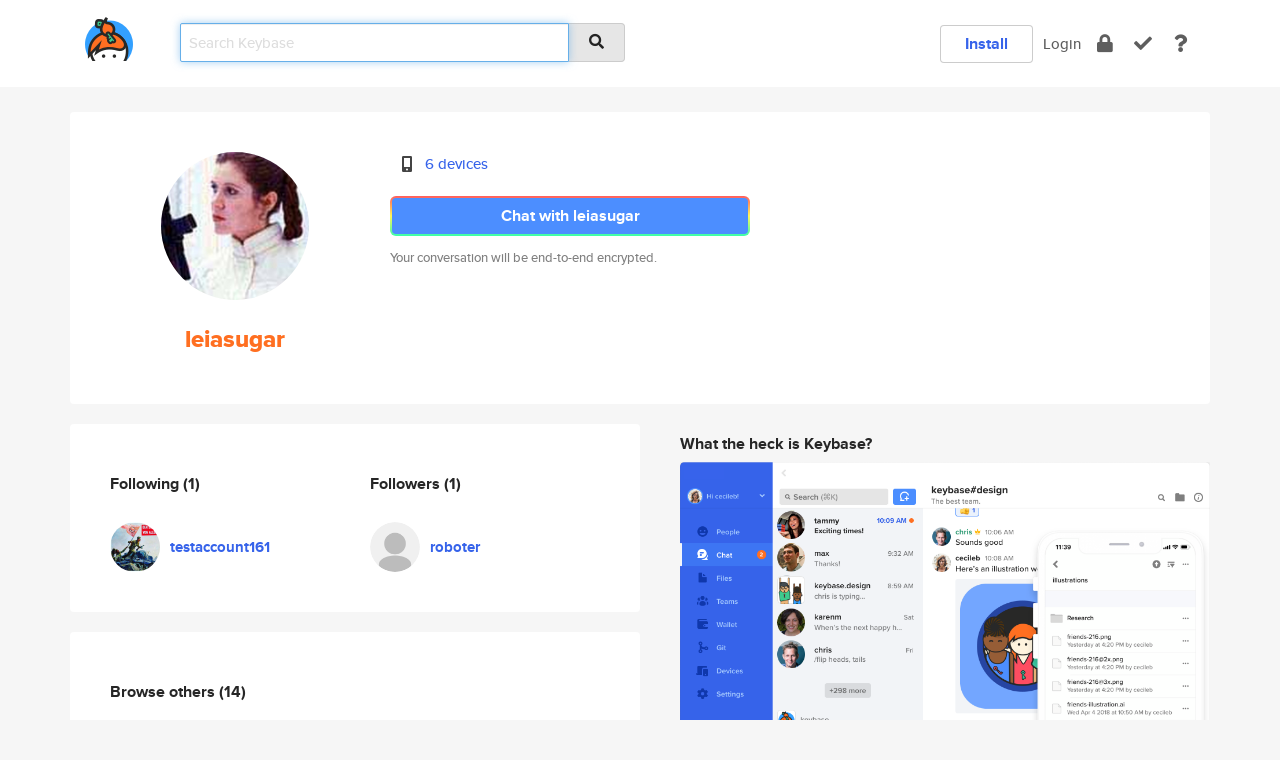

--- FILE ---
content_type: text/html; charset=utf-8
request_url: https://keybase.io/leiasugar
body_size: 5258
content:
<!DOCTYPE html>
<html id="">

  <!--~~~~~~~~~~~~~~~~~~~~~~~~~~~~~~~~~~~~~~~~~~~~~~~~~~~~~~~~~~~~~~~~~~~~~~~~

                              K E Y   B A S E

                            crypto for everyone

                        because no one we know ever
                      seems to have a public key. :-(

     No Google Analytics or other 3rd party hosted script tags on Keybase.

     And this has the added bonus that we'll never be able to serve ad code.

                                    \o/  \o/
                                  keybase team

  ~~~~~~~~~~~~~~~~~~~~~~~~~~~~~~~~~~~~~~~~~~~~~~~~~~~~~~~~~~~~~~~~~~~~~~~~~-->

  <head>
    <title>leiasugar | Keybase</title>
    <meta       name="viewport"    content="width=device-width, initial-scale=1.0, maximum-scale=1.0, user-scalable=no">
    <link       href="/_/brew/_/52e9d104/sitewide-css.css"      rel="stylesheet">
    
    <script type="text/javascript" nonce="5a2b5667-50f4-49ff-9ddf-d8876d245258" src="/_/brew/_/906baaf9/sitewide-js.js"></script>

    <meta    charset="UTF-8" />
    

<meta name="Description" content="leiasugar is now on Keybase, an open source app for encryption and cryptography."><meta property="og:description" content="leiasugar is now on Keybase, an open source app for encryption and cryptography."><meta name="twitter:image" content="https://s3.amazonaws.com/keybase_processed_uploads/c149b46aef28ccf31000eb4788409f05_360_360.jpg"><meta name="twitter:title" content="leiasugar on Keybase"><meta name="twitter:description" content="leiasugar is now on Keybase, an open source app for encryption and cryptography."><meta property="og:image"  content="https://s3.amazonaws.com/keybase_processed_uploads/c149b46aef28ccf31000eb4788409f05_360_360.jpg"><meta property="og:image:width" content="360"><meta property="og:image:height" content="360">

    <script type="text/javascript" nonce="5a2b5667-50f4-49ff-9ddf-d8876d245258">
    window.csrf_token="lgHZIDkyMjJjMGRjMWY0ZDgyOTU3Zjg5ODcxZWQxNmQ4ZDA4zmlyb87OAxcEAMDEIKLdtY8WOdz3fpxr0HbejmLy/mA3ExmxidIUMoDqMmGP";
    </script>
  </head>

  
  <body id="">
  <div class="run-mode run-mode-prod">
    <div class="grid-monitor"> 
      <input id="url_base" type="hidden" value="https://keybase.io/"/>

        <div id="navbar-top">
          <div class="navbar navbar-fixed-top navbar-default" role="navigation" data-active-tab="">

            <div class="container navbar-container">
              <div class="row">

                <div class="col-xs-2 col-sm-1">
                  <div class="navbar-header">
                    <div class="navbar-brand">
                      <a href="/" aria-label="home">
                        <img src="/images/icons/icon-keybase-logo-48.png" srcset="/images/icons/icon-keybase-logo-48@2x.png 2x" width="48" height="48" />
                      </a>
                    </div>
                    <div class="staging-notice">Keybase Staging Server</div>
                  </div>
                </div>

                <div class="col-xs-10 col-sm-5">
                  <div class="nav-search-wrapper">
                    <div class="input-group form-group">
                      <input type="text" class="form-control auto-focus nav-search-input  " data-focus-priority="0" placeholder="Search Keybase"
                      autocapitalize="off" autocorrect="off" autocomplete="off" spellcheck="false">
                      <span class="input-group-addon"><i class="fas fa-search"></i></span>
                    </div>
                  </div>
                </div>

                <div class="col-xs-12 col-sm-6">    

      <table class="nav navbar-right navbar-buttons pull-right">
        <tr>
        
            <td>
              
              <a href="/download" class="btn btn-secondary">Install</a>
            </td>
            <td><a onclick="return false;" href="#_" class="navbar-link link-login ">Login</a></td>
            <td class="nav-btn "><div class="auto-tooltip" title="Encrypt"><a href="/encrypt" aria-label="encrypt"><i class="fas fa-lock"></i></a></div></td>
            <td class="nav-btn " ><div class="auto-tooltip" title="Verify"><a href="/verify" aria-label="verify"><i class="fas fa-check"></i></a></div></td>
            <td class="hidden-xs nav-btn "   ><div class="auto-tooltip" title="Docs"><a href="http://book.keybase.io" aria-label="docs"><i class="fas fa-question"></i></a></div></td>
          
        </tr>
      </table>
</div>

              </div>
            </div>
          </div>
        </div>



      
    

<div id="autoreset-event-error" class="container alert alert-warning" style="text-align:center; display:none;">
  <span id="autoreset-event-error-msg">  </span>
  <button type="button" class="close"><span id="autoreset-event-error-close">×</span></button>
</div>
<div id="autoreset-event-success" class="container alert alert-success" style="text-align:center; display:none;">
  <span id="autoreset-event-success-msg">  </span>
  <button type="button" class="close"><span id="autoreset-event-success-close">×</span></button>
</div>




      
      <div class="modal modal-primary" id="shared-modal" data-backdrop="static">
      </div>

      
      <div class="content">
        

<input type="hidden" id="is-self-view" value="0">
<div id="page-user">


    <div class="user-header">
    <div class="container">
      <div class="row header-row kb-main-card">
        <div class="col-sm-4 col-lg-3 col-profile-heading">
          
<div class="profile-heading" data-username="leiasugar" data-uid="ab315e6d65290c46333410da53f70219">

  <div class="picture user-profile-picture">
    
        <img src="https://s3.amazonaws.com/keybase_processed_uploads/c149b46aef28ccf31000eb4788409f05_360_360.jpg" class="img-circle" width="148" height="148">
      
  </div>


  <div class="full-name ">
    <div class="username ">leiasugar</div>
    
  </div>
  

  

</div>

        </div>
        <div class="col-sm-8 col-lg-9 col-identity-heading">
          
<div class="identity-heading">

  <div class="visible-xs">
    
<div class="track-action-wrapper">
  

  <span class="btn-gradient"><a href="#_" onclick="return false;" class="btn btn-primary   app-redirector app-redirector-primary" data-app-target="chat/leiasugar"><span class="hidden-xs">Chat with leiasugar</span><span class="visible-xs">Start a chat</span></a></span><br/>
  <span class="small">Your conversation will be end-to-end encrypted.</span>

  

</div>

  </div>

  <div class="row">
    <div class="col-sm-7">
        
    

        

  <div class="identity-table">
    
        <div class="it-item">
          <i class="icon-kb-iconfont-identity-devices"></i>
          <a href="/leiasugar/devices">6 devices</a>
        </div>
      
    <div class="clearfix"></div>
  </div>

        
<div class="identity-table">
  

  <div class="clearfix"></div>
</div>

    </div>
    <div class="col-sm-5 col-dropdown">
        

    </div>
  </div>

  

  <div class="hidden-xs">
    
<div class="track-action-wrapper">
  

  <span class="btn-gradient"><a href="#_" onclick="return false;" class="btn btn-primary btn-md app-redirector app-redirector-primary" data-app-target="chat/leiasugar"><span class="hidden-xs">Chat with leiasugar</span><span class="visible-xs">Start a chat</span></a></span><br/>
  <span class="small">Your conversation will be end-to-end encrypted.</span>

  

</div>

  </div>

</div>

        </div>
      </div>
    </div>
  </div>

  <div class="user-body">

    <div class="container">
      <div class="row">
        <div class="col-md-6 col-tracking-table">

          

          

<div class="tracking" id="profile-tracking-section">
  
    <div class="row">
      <div class="col-xs-12 kb-main-card">

          <div class="row">
            <div class="col-xs-6 tracking-col">
              <h4>Following <span class="num">(1)</span></h4>
              <table class="follower-table">
                
      <tr data-uid="29e2622a2076d4c56354cf074de86619" class="follower-row">
        <td>
          
              <a href="/testaccount161"><img class="img img-circle" src="https://s3.amazonaws.com/keybase_processed_uploads/b66f853b341075059e91c8ab34d11705_200_200.jpg" width="50" height="50"></a>
            
        </td>
        <td class="td-follower-info">
          <a href="/testaccount161" class="username ">testaccount161</a><br/>
          <span class="small"></span>
        </td>
      </tr>
    

              </table>
            </div>
            <div class="col-xs-6 trackers-col">
              <h4>Followers <span class="num">(1)</span></h4>
              <table class="follower-table">
                
      <tr data-uid="419814c36b939578490fd6e00207bd19" class="follower-row">
        <td>
          
              <a href="/roboter"><img class="img img-circle" src="/images/no-photo/placeholder-avatar-180-x-180.png" width="50" height="50"></a>
            
        </td>
        <td class="td-follower-info">
          <a href="/roboter" class="username ">roboter</a><br/>
          <span class="small"></span>
        </td>
      </tr>
    

              </table>
            </div>
          </div>
        </div>
      </div>

    

  
      <div class="row row-other-people">
        <div class="col-xs-12 kb-main-card">
          <div class="row">
            <div class="col-xs-12">
              <h4>Browse others <span class="num">(14)</span></h4>
            </div>
            
                <div class="col-xs-6 trackers-col">
                  <table class="follower-table">
                    
      <tr data-uid="10925f0e98d173d71db38a86a915f000" class="follower-row">
        <td>
          
              <a href="/torthu"><img class="img img-circle" src="https://s3.amazonaws.com/keybase_processed_uploads/9c64e7e21c4ad0d17184f7348b81df05_200_200_square_200.png" width="50" height="50"></a>
            
        </td>
        <td class="td-follower-info">
          <a href="/torthu" class="username ">torthu</a><br/>
          <span class="small">Tor Thune</span>
        </td>
      </tr>
    

                  </table>
                </div>
              
                <div class="col-xs-6 trackers-col">
                  <table class="follower-table">
                    
      <tr data-uid="1086dcbebe65b472df03c0236577f919" class="follower-row">
        <td>
          
              <a href="/rolfschaefer"><img class="img img-circle" src="/images/no-photo/placeholder-avatar-180-x-180.png" width="50" height="50"></a>
            
        </td>
        <td class="td-follower-info">
          <a href="/rolfschaefer" class="username ">rolfschaefer</a><br/>
          <span class="small"></span>
        </td>
      </tr>
    

                  </table>
                </div>
              
                <div class="col-xs-6 trackers-col">
                  <table class="follower-table">
                    
      <tr data-uid="10e88bcf896c2f9df02a2616be903319" class="follower-row">
        <td>
          
              <a href="/hddn"><img class="img img-circle" src="/images/no-photo/placeholder-avatar-180-x-180.png" width="50" height="50"></a>
            
        </td>
        <td class="td-follower-info">
          <a href="/hddn" class="username ">hddn</a><br/>
          <span class="small">Don</span>
        </td>
      </tr>
    

                  </table>
                </div>
              
                <div class="col-xs-6 trackers-col">
                  <table class="follower-table">
                    
      <tr data-uid="1035f81680c84c9efdd4e53c66928819" class="follower-row">
        <td>
          
              <a href="/akohbundu"><img class="img img-circle" src="https://s3.amazonaws.com/keybase_processed_uploads/cb2683b3e10b7fbf9f2fcd151dd97a05_200_200.jpg" width="50" height="50"></a>
            
        </td>
        <td class="td-follower-info">
          <a href="/akohbundu" class="username ">akohbundu</a><br/>
          <span class="small">akoh smile</span>
        </td>
      </tr>
    

                  </table>
                </div>
              
                <div class="col-xs-6 trackers-col">
                  <table class="follower-table">
                    
      <tr data-uid="10fa6a30e4cc12ece1c1edbd244fb719" class="follower-row">
        <td>
          
              <a href="/lulcat"><img class="img img-circle" src="https://s3.amazonaws.com/keybase_processed_uploads/d79bf9974af6784ba19e234a8f238405_200_200.jpg" width="50" height="50"></a>
            
        </td>
        <td class="td-follower-info">
          <a href="/lulcat" class="username ">lulcat</a><br/>
          <span class="small">Matt</span>
        </td>
      </tr>
    

                  </table>
                </div>
              
                <div class="col-xs-6 trackers-col">
                  <table class="follower-table">
                    
      <tr data-uid="10ca460c5c516105c3b69edcbedf4219" class="follower-row">
        <td>
          
              <a href="/siddhantgoel"><img class="img img-circle" src="https://s3.amazonaws.com/keybase_processed_uploads/63e90cf8d24236ccca549f3263939705_200_200.jpg" width="50" height="50"></a>
            
        </td>
        <td class="td-follower-info">
          <a href="/siddhantgoel" class="username ">siddhantgoel</a><br/>
          <span class="small">Siddhant Goel</span>
        </td>
      </tr>
    

                  </table>
                </div>
              
                <div class="col-xs-6 trackers-col">
                  <table class="follower-table">
                    
      <tr data-uid="100d8949fc76f5bd12f2e83bfc256d19" class="follower-row">
        <td>
          
              <a href="/mchodled"><img class="img img-circle" src="https://s3.amazonaws.com/keybase_processed_uploads/52c9f6370939eed9fb037072a7b66405_200_200.jpg" width="50" height="50"></a>
            
        </td>
        <td class="td-follower-info">
          <a href="/mchodled" class="username ">mchodled</a><br/>
          <span class="small">ronald mchodled</span>
        </td>
      </tr>
    

                  </table>
                </div>
              
                <div class="col-xs-6 trackers-col">
                  <table class="follower-table">
                    
      <tr data-uid="10c7ceea807decc63da252f74b7a6319" class="follower-row">
        <td>
          
              <a href="/darioapolinariok"><img class="img img-circle" src="/images/no-photo/placeholder-avatar-180-x-180.png" width="50" height="50"></a>
            
        </td>
        <td class="td-follower-info">
          <a href="/darioapolinariok" class="username ">darioapolinariok</a><br/>
          <span class="small">Dário José Carreira Apolinário</span>
        </td>
      </tr>
    

                  </table>
                </div>
              
                <div class="col-xs-6 trackers-col">
                  <table class="follower-table">
                    
      <tr data-uid="10d6aed7752d5393c627b83ebbdc6319" class="follower-row">
        <td>
          
              <a href="/enriqueortiz27"><img class="img img-circle" src="https://s3.amazonaws.com/keybase_processed_uploads/ac87076612c906a53a3feaf4e75ed805_200_200.jpg" width="50" height="50"></a>
            
        </td>
        <td class="td-follower-info">
          <a href="/enriqueortiz27" class="username ">enriqueortiz27</a><br/>
          <span class="small">Enrique Ortiz Casillas</span>
        </td>
      </tr>
    

                  </table>
                </div>
              
                <div class="col-xs-6 trackers-col">
                  <table class="follower-table">
                    
      <tr data-uid="1071f49964fe4fc0e696e8f67caef100" class="follower-row">
        <td>
          
              <a href="/matthewd"><img class="img img-circle" src="https://s3.amazonaws.com/keybase_processed_uploads/e89bb0270c25a3b5e1714b3f4e440005_200_200_square_200.jpeg" width="50" height="50"></a>
            
        </td>
        <td class="td-follower-info">
          <a href="/matthewd" class="username ">matthewd</a><br/>
          <span class="small">Matthew Draper</span>
        </td>
      </tr>
    

                  </table>
                </div>
              
                <div class="col-xs-6 trackers-col">
                  <table class="follower-table">
                    
      <tr data-uid="1040c5559685dd28ecc46ec5059c8c19" class="follower-row">
        <td>
          
              <a href="/aggiewwww"><img class="img img-circle" src="/images/no-photo/placeholder-avatar-180-x-180.png" width="50" height="50"></a>
            
        </td>
        <td class="td-follower-info">
          <a href="/aggiewwww" class="username ">aggiewwww</a><br/>
          <span class="small"></span>
        </td>
      </tr>
    

                  </table>
                </div>
              
                <div class="col-xs-6 trackers-col">
                  <table class="follower-table">
                    
      <tr data-uid="1039aa8ca191596103283b0b2d585000" class="follower-row">
        <td>
          
              <a href="/milesward"><img class="img img-circle" src="https://s3.amazonaws.com/keybase_processed_uploads/31023668d1da55dbd94366d8cf1ee705_200_200_square_200.jpeg" width="50" height="50"></a>
            
        </td>
        <td class="td-follower-info">
          <a href="/milesward" class="username ">milesward</a><br/>
          <span class="small">Miles Ward</span>
        </td>
      </tr>
    

                  </table>
                </div>
              
                <div class="col-xs-6 trackers-col">
                  <table class="follower-table">
                    
      <tr data-uid="10e1b3d43d8593c09a713d8cc2bde200" class="follower-row">
        <td>
          
              <a href="/gituliar"><img class="img img-circle" src="https://s3.amazonaws.com/keybase_processed_uploads/7dff13f56413d3d546c12ee9f7023605_200_200.jpg" width="50" height="50"></a>
            
        </td>
        <td class="td-follower-info">
          <a href="/gituliar" class="username ">gituliar</a><br/>
          <span class="small">Oleksandr Gituliar</span>
        </td>
      </tr>
    

                  </table>
                </div>
              
                <div class="col-xs-6 trackers-col">
                  <table class="follower-table">
                    
      <tr data-uid="106e2a7d66fa296aef819efc28501919" class="follower-row">
        <td>
          
              <a href="/cmlad"><img class="img img-circle" src="https://s3.amazonaws.com/keybase_processed_uploads/31b08544daef42e09ff9d08978a8b905_200_200_square_200.jpeg" width="50" height="50"></a>
            
        </td>
        <td class="td-follower-info">
          <a href="/cmlad" class="username ">cmlad</a><br/>
          <span class="small">Christian Mladenov</span>
        </td>
      </tr>
    

                  </table>
                </div>
              
          </div>
        </div>
      </div>
    
</div>


        </div>
        <div class="col-md-6 col-stuff kb-sub-card">
          

<div class="command-line-examples hidden-xs">
  
      <h4>What the heck is Keybase?</h4>
    
  <img id="screenshot1" class="img img-responsive" src="/images/screenshots/keybase-nav-v2.png" width="1550" height="1103">
  <p style="text-align:center;margin-top:30px;"></p>

    <center style="margin-bottom:30px;">
      
    <div class="install-badge">
      <a
        href="#_"
        data-use-direct="true"
        data-target="https://prerelease.keybase.io/Keybase.dmg"
        data-platform="macOS"
        data-context="user-stuff-col"
        class="install-link"
      >
        <img
          srcset="/images/badges/install-badge-macos-168-56.png, /images/badges/install-badge-macos-168-56@2x.png 2x, /images/badges/install-badge-macos-168-56@3x.png 3x"
          src="/images/badges/install-badge-macos-168-56@3x.png"
          width="168"
          height="56"
        >
      </a>

      
    </div>
  

    </center>

  
      <h3 id="keybase-is-an-open-source-app">Keybase is an open source app</h3>
<p>Keybase comes with everything you need to manage your identity,
create secure chats, and share files privately. It&#39;s free.</p>
<p>It&#39;s fun too.</p>
<p>Over 100,000 people have joined Keybase so far to prove their identities, and it&#39;s growing rapidly.</p>

    



</div>

        </div>
      </div>
    </div>
  </div>

</div>

      </div>

      <div class="footer">
  
      <div class="container hidden-xs">
        <div class="row">
          <div class="col-xs-12 col-sm-6 col-md-5 col-lg-4">
            <img src="/images/walkthrough/footprints_transp.png"  class="img-responsive" width="1000" height="272">
          </div>
        </div>
      </div>
    

<div class="container text-center hidden-xs">
  <div>

    <small>
      Keybase, 2026
    | Available within Tor at <strong>http://keybase5wmilwokqirssclfnsqrjdsi7jdir5wy7y7iu3tanwmtp6oid.onion</strong><br/><br/>

    </small>

      <a href="/download">install Keybase</a>
      | <a href="/blog">read our blog</a>
      | <a href="/docs">documentation</a>
      | <a href="/docs/bug_reporting">bug reporting</a>
      | <a href="/docs/secadv">security advisories</a>
      <br><a href="/docs/terms">terms</a>
      &amp; <a href="/docs/privacypolicy">privacy</a>
      &amp; <a href="/docs/california-ccpa">california ccpa</a>
      &amp; <a href="/docs/acceptable-use-policy">acceptable use</a><br>
        <a href="/jobs">jobs @ keybase</a>
    </div>
  </div>
</div>
<div class="container text-center visible-xs" id="mobile-footer" style="padding:20px 0">

  

  <div style="margin-bottom:20px">
    <a href="https://github.com/keybase/client/issues" rel="noopener noreferrer">Please send us feedback &amp; bug reports</a>.
  </div>
  Keybase, 2026
    | <a href="/blog">read our blog</a>
    <br><a href="/docs/terms">terms</a>
    &amp; <a href="/docs/privacypolicy">privacy</a>
    &amp; <a href="/docs/secadv">security advisories</a>
    &amp; <a href="/docs/california-ccpa">california ccpa</a>
    &amp; <a href="/docs/acceptable-use-policy">acceptable use</a>
  </div>
</div>


    </div>
  </div>
  <script type="text/javascript" nonce="5a2b5667-50f4-49ff-9ddf-d8876d245258">
    window.session = new Session()
    window.run_mode = "prod";
  </script>
  </body>
</html>
